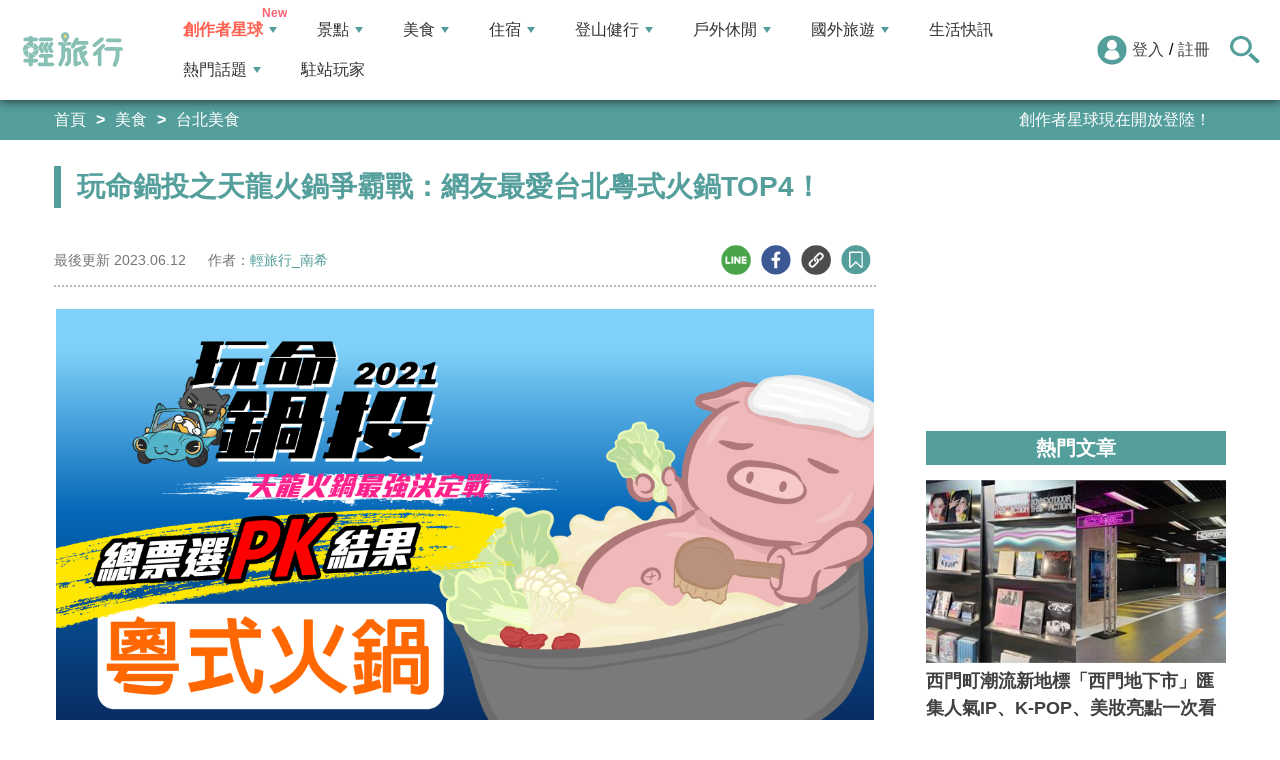

--- FILE ---
content_type: text/html; charset=UTF-8
request_url: https://t.ssp.hinet.net/
body_size: 63
content:
5be2e993-f5a9-4177-889d-2b181b121a81!

--- FILE ---
content_type: text/html; charset=utf-8
request_url: https://www.google.com/recaptcha/api2/aframe
body_size: 266
content:
<!DOCTYPE HTML><html><head><meta http-equiv="content-type" content="text/html; charset=UTF-8"></head><body><script nonce="hMjv999Ot9EwHwgwCpXWdg">/** Anti-fraud and anti-abuse applications only. See google.com/recaptcha */ try{var clients={'sodar':'https://pagead2.googlesyndication.com/pagead/sodar?'};window.addEventListener("message",function(a){try{if(a.source===window.parent){var b=JSON.parse(a.data);var c=clients[b['id']];if(c){var d=document.createElement('img');d.src=c+b['params']+'&rc='+(localStorage.getItem("rc::a")?sessionStorage.getItem("rc::b"):"");window.document.body.appendChild(d);sessionStorage.setItem("rc::e",parseInt(sessionStorage.getItem("rc::e")||0)+1);localStorage.setItem("rc::h",'1769328904512');}}}catch(b){}});window.parent.postMessage("_grecaptcha_ready", "*");}catch(b){}</script></body></html>

--- FILE ---
content_type: text/css; charset=utf-8
request_url: https://travel.yam.com/style/article-ex?v=LpVmdD2hXT9vr0UalnFi141TzTuuFYcW4EMrsdhe5Jw1
body_size: 3152
content:
/* Minification failed. Returning unminified contents.
(469,53): run-time error CSS1046: Expect comma, found '228'
(469,61): run-time error CSS1046: Expect comma, found '/'
 */
table, tr, td, th {
    border: 1px solid #cfcfcf;
    padding:12px;
}
table {
    table-layout: fixed;
    display: inline-block;
    padding: 0;
    border: 0;
}
td {
    word-break: break-all;
}
table tr td:last-child {
    width: auto !important;
}
.article_box .table-overflow {
    overflow-x: auto;
}
.article_box .table-overflow table {
    max-width: unset !important;
}
.article_box table p {
    margin:unset;
}
.cite_the_source a {
    white-space: pre-wrap;
    white-space: -moz-pre-wrap !important;
    white-space: -pre-wrap;
    white-space: -o-pre-wrap;
    word-wrap: break-word;
}

.article_content ul, .article_content ol {
    display: block;
    list-style-type: disc;
    margin-block-start: 1em;
    margin-block-end: 1em;
    margin-inline-start: 0px;
    margin-inline-end: 0px;
    padding-inline-start: 40px;
}

.article_content ol {
    list-style-type: decimal;
}

.article_content pre {
    white-space: pre-wrap;
    white-space: -moz-pre-wrap !important;
    white-space: -pre-wrap;
    white-space: -o-pre-wrap;
    word-wrap: break-word;
}

.article_content img {
    display: inline;
    max-width: 100% !important;
    height: auto !important;
    margin: 0;
}

.article_content h2 {
    display: block;
    font-size: 1.5em;
    margin-block-start: 0.83em;
    margin-block-end: 0.83em;
    margin-inline-start: 0px;
    margin-inline-end: 0px;
    font-weight: bold;
    color: #549e9b;
}

.article_content h3 {
    display: block;
    font-size: 1.17em;
    margin-block-start: 1em;
    margin-block-end: 1em;
    margin-inline-start: 0px;
    margin-inline-end: 0px;
    font-weight: bold;
    color: #549e9b;
}

.article_content blockquote {
    color: #767676;
    font-weight: bold;
    font-style: italic;
    margin: 1em 3em;
    padding-left: 1em;
    border-left: 5px solid #549e9b;
}

    .article_content blockquote:before {
        content: '"';
    }

    .article_content blockquote:after {
        content: '"';
    }

.article_box p {
    margin: 20px 0;
}

.article_box * {
    max-width: 100% !important;
}
.article_content a {
    color: #549e9b;
    text-decoration: underline;
}
.article_content .toc {
    margin: 5px 0 10px;
    border-radius: 10px;
    padding: 15px;
    background: #f3f2f2;
    position: relative;
}

    .article_content .toc h2 {
        color: #676767;
        margin: 0;
    }
    .article_content .toc .head .arror {
        display: flex;
        transform: rotate(180deg);
        align-items: center;
        font-weight: bold;
        transition: all .35s;
        transition-delay: .1s;
        color: #676767;
        border-radius: 50%;
        padding: 5px;
        box-shadow: 0px 0px 7px #676767;
        max-height:38px;
    }
    .article_content .toc .head {
        display: flex;
        justify-content: space-between;
        cursor: pointer;
    }
    .article_content .toc.close .arror {
        transform: rotate(0deg);
    }
    .article_content .toc.close nav {
        display:none;
    }

    .article_content .toc ul {
        list-style: square;
    }

    .article_content .toc li {
        color: #676767;
        margin: 6px 0;
    }

    .article_content .toc a {
        color: #146b67;
        font-weight: 900;
        text-decoration: none;
    }
.article_content .recommend {
    margin: 5px 0 10px;
    border-radius: 10px;
    padding: 15px;
    background: #f3f2f2;
    position: relative;
}
    .article_content .recommend h2 {
        color: #676767;
        text-align:center;
    }
    .article_content .recommend ul {
        list-style: square;
        display: flex;
        flex-wrap: wrap;
    }
    .article_content .recommend li {
        color: #676767;
        width:31%;
        margin: 5px 1%;
    }
    .article_content .recommend a {
        color: #146b67;
        font-weight: 900;
    }

.slidetext {
    position: relative;
    font-weight: bold;
    color: #549E9B;
    font-size: 1.4rem;
    margin-bottom: 10px;
}

.swiper {
    width: 100%;
    height: 230px;
    margin-bottom: 40px;
    overflow:hidden;
    position:relative;
}

.swiper-slide {
    width: 360px;
    text-align: center;
    background: #fff;
    display: -webkit-box;
    display: -ms-flexbox;
    display: -webkit-flex;
    display: flex;
    -webkit-box-pack: center;
    -ms-flex-pack: center;
    -webkit-justify-content: center;
    justify-content: center;
    -webkit-box-align: center;
    -ms-flex-align: center;
    -webkit-align-items: center;
    align-items: center;
}

    .swiper-slide img {
        width: 100%;
        height: 100%;
        object-fit: cover;
        object-position: center;
    }
.swiper-button-prev {
    background-image: url("data:image/svg+xml;charset=utf-8,%3Csvg%20xmlns%3D'http%3A%2F%2Fwww.w3.org%2F2000%2Fsvg'%20viewBox%3D'0%200%2027%2044'%3E%3Cpath%20d%3D'M0%2C22L22%2C0l2.1%2C2.1L4.2%2C22l19.9%2C19.9L22%2C44L0%2C22L0%2C22L0%2C22z'%20fill%3D'%23a7a7a7e6'%2F%3E%3C%2Fsvg%3E");
    opacity: 0.8;
}

.swiper-button-next {
    background-image: url("data:image/svg+xml;charset=utf-8,%3Csvg%20xmlns%3D'http%3A%2F%2Fwww.w3.org%2F2000%2Fsvg'%20viewBox%3D'0%200%2027%2044'%3E%3Cpath%20d%3D'M27%2C22L27%2C22L5%2C44l-2.1-2.1L22.8%2C22L2.9%2C2.1L5%2C0L27%2C22L27%2C22z'%20fill%3D'%23a7a7a7e6'%2F%3E%3C%2Fsvg%3E");
    opacity: 0.8;
}
.swipertitle {
    width: 100%;
    height: 100%;
    position: absolute;
    background-color: rgba(58, 55, 55, 0.5);
    color: white;
}

    .swipertitle a {
        color: white;
        text-shadow: 0 0 0.2em #000, 0 0 0.2em #000, 0 0 0.2em #000;
        word-break: break-all;
    }

.ellipsis {
    position: absolute;
    margin: 20px;
    top: 25px;
    /* 限定字數 */
    display: -webkit-box;
    overflow: hidden;
    text-overflow: ellipsis;
    -webkit-line-clamp: 2;
    /*行數*/
    -webkit-box-orient: vertical;
    white-space: normal;
    font-weight: 900;
    font-size:1.3rem;
}

.ellipsis-intro {
    position: absolute;
    margin-left: 30px;
    margin-right: 30px;
    top: 120px;
    /* 限定字數 */
    display: -webkit-box;
    overflow: hidden;
    text-overflow: ellipsis;
    -webkit-line-clamp: 2;
    /*行數*/
    -webkit-box-orient: vertical;
    white-space: normal;
    font-weight: none;
}

.swipertitle:hover {
    background: transparent;
}

/* 讓swiper滾動 */
/* .swiper-wrapper {
      -webkit-transition-timing-function: linear;
      -moz-transition-timing-function: linear;
      -ms-transition-timing-function: linear;
      -o-transition-timing-function: linear;
      transition-timing-function: linear;
    } */

.articletopic {
    position: absolute;
    font-size: 14px;
    top: 10px;
    left: 20px;
    /* border: 2px solid white; */
    background-color: #97b3aa;
    padding: 5px;
    display: none;
}

    .articletopic:hover {
        background-color: #677e77;
    }

.articlelabel {
    width: 90%;
    height: 40%;
    position: absolute;
    top: 85%;
    display: flex;
    justify-content: center;
    align-items: start;
    margin: auto;
    left: 20px;
    /* background: #D7767F; */
    flex-wrap: wrap;
    /* background: palegoldenrod; */
}

    .articlelabel span {
        padding: 5px;
        font-size: 12px;
        background-color: #97b3aa;
        border-radius: 25px;
        margin-right: 10px;
        display: none;
    }

.swiper-slide:hover .articlelabel span {
    display: block;
    animation: fadeIn;
    /* referring directly to the animation's @keyframe declaration */
    animation-duration: 1s;
    /* don't forget to set a duration! */
}

.swiper-slide:hover .articletopic {
    display: block;
    animation: fadeIn;
    /* referring directly to the animation's @keyframe declaration */
    animation-duration: 1s;
    /* don't forget to set a duration! */
}

.labelname:hover {
    background-color: #677e77;
}

.slidetext a:nth-child(1) {
    color: #549E9B;
}

.slidetext a:nth-child(2) {
    position: absolute;
    color: rgb(161, 153, 153);
    font-size: 16px;
    right: 0;
    bottom: 0;
}

.slidetext a:hover {
    font-weight: bolder;
    color: #677e77;
}
.swiper-slide img {
    height: 100% !important;
}
.article_ellipsis {
    position: absolute;
    padding: 10px;
    top: 50%;
    transform: translateY(-50%);
    display: -webkit-box;
    overflow: hidden;
    text-overflow: ellipsis;
    -webkit-line-clamp: 2;
    -webkit-box-orient: vertical;
    white-space: normal;
    font-weight: 900;
    font-size: 1.3rem;
    text-align:center;
    width:100%;
}
.videoResize {
    position: relative;
    padding-top: 30px;
    height: 0;
    overflow: hidden;
    padding-bottom: 56.25%;
    top: 0;
    left: 0;
}
    .videoResize iframe {
        position: absolute;
        top: 0;
        left: 0;
        width: 100%;
        height: 100%
    }
.article_page {
    text-align: center;
}

    .article_page a, .article_page span {
        padding: 5px 14px;
        color: #86BAB1;
        margin: 5px;
        font-size: 1.3em;
        border: 1px solid #86BAB1;
        font-weight: bold;
    }

        .article_page a.pre_page, .article_page a.next_page {
            border: none;
        }

    .article_page .on {
        background-color: #549e9b;
        padding: 10px 14px;
        color: #fff;
    }

    .article_page a:hover {
        background-color: #549e9b;
        padding: 10px 14px;
        color: #fff;
    }

.articleStoreInfo .u-comment {
    position: relative;
    max-height: 60px;
    overflow: hidden;
    transition: .5s;
}

    .articleStoreInfo .u-comment.show {
        position: relative;
        max-height: 2000px;
        overflow: hidden;
        padding-bottom: 25px;
        transition: .5s;
    }

    .articleStoreInfo .u-comment .hidden-box {
        display: block;
        width: 100%;
        padding-top: 55px;
        height: 80px;
        background-image: -webkit-gradient(linear,left top, left bottom,from(rgba(255,255,255,0)),to(#fff));
        background-image: linear-gradient(-180deg,rgba(255,255,255,0) 0%,#fff 100%);
        position: absolute;
        left: 0;
        right: 0;
        bottom: 0;
        z-index: 2;
        text-align: center;
        cursor: pointer;
    }

    .articleStoreInfo .u-comment img {
        background: linear-gradient(-180deg,rgb(228 228 228 / 43%) 0%,#d4d4d4 100%);
        border-top-left-radius: 12px;
        border-top-right-radius: 12px;
    }

    .articleStoreInfo .u-comment.show img {
        transform: rotate(180deg);
    }

.pre_message {
    position: sticky;
    z-index: 3;
    top: 110px;
    background: #ffffffc4;
    border: #ff0000 2px solid;
    color: #ff0000;
    padding: 2%;
    font-size: 2rem;
    text-align: center;
    font-weight: bold;
}
@media screen and (max-width: 767px) {
    .articlelabel span {
        display: block;
    }

    .articletopic {
        display: block;
    }
}

@media screen and (max-width: 650px) {
    .articlelabel span {
        font-size: 15px;
    }
    .article_content .recommend li {
        width: 48%;
    }
}

@media screen and (max-width: 375px) {
    .articlelabel span {
        font-size: 10px;
    }
    .article_content .recommend li {
        width: 98%;
    }
}
a.line-clamp1 {
    overflow: hidden;
    -o-text-overflow: ellipsis;
    text-overflow: ellipsis;
    display: -webkit-box;
    -webkit-line-clamp: 1;
    -webkit-box-orient: vertical;
    white-space: normal;
}
a.line-clamp2 {
    overflow: hidden;
    -o-text-overflow: ellipsis;
    text-overflow: ellipsis;
    display: -webkit-box;
    -webkit-line-clamp: 2;
    -webkit-box-orient: vertical;
    white-space: normal;
}


--- FILE ---
content_type: application/javascript;charset=UTF-8
request_url: https://tw.popin.cc/popin_discovery/recommend?mode=new&url=https%3A%2F%2Ftravel.yam.com%2Farticle%2F125905&&device=pc&media=travel.yam.com&extra=mac&agency=bfm&topn=50&ad=10&r_category=all&country=tw&redirect=true&uid=4b524692ed7d765ece91769328900885&info=eyJ1c2VyX3RkX29zIjoiTWFjIiwidXNlcl90ZF9vc192ZXJzaW9uIjoiMTAuMTUuNyIsInVzZXJfdGRfYnJvd3NlciI6IkNocm9tZSIsInVzZXJfdGRfYnJvd3Nlcl92ZXJzaW9uIjoiMTMxLjAuMCIsInVzZXJfdGRfc2NyZWVuIjoiMTI4MHg3MjAiLCJ1c2VyX3RkX3ZpZXdwb3J0IjoiMTI4MHg3MjAiLCJ1c2VyX3RkX3VzZXJfYWdlbnQiOiJNb3ppbGxhLzUuMCAoTWFjaW50b3NoOyBJbnRlbCBNYWMgT1MgWCAxMF8xNV83KSBBcHBsZVdlYktpdC81MzcuMzYgKEtIVE1MLCBsaWtlIEdlY2tvKSBDaHJvbWUvMTMxLjAuMC4wIFNhZmFyaS81MzcuMzY7IENsYXVkZUJvdC8xLjA7ICtjbGF1ZGVib3RAYW50aHJvcGljLmNvbSkiLCJ1c2VyX3RkX3JlZmVycmVyIjoiIiwidXNlcl90ZF9wYXRoIjoiL2FydGljbGUvMTI1OTA1IiwidXNlcl90ZF9jaGFyc2V0IjoidXRmLTgiLCJ1c2VyX3RkX2xhbmd1YWdlIjoiZW4tdXNAcG9zaXgiLCJ1c2VyX3RkX2NvbG9yIjoiMjQtYml0IiwidXNlcl90ZF90aXRsZSI6IiVFNyU4RSVBOSVFNSU5MSVCRCVFOSU4RCU4QiVFNiU4QSU5NSVFNCVCOSU4QiVFNSVBNCVBOSVFOSVCRSU4RCVFNyU4MSVBQiVFOSU4RCU4QiVFNyU4OCVBRCVFOSU5QyVCOCVFNiU4OCVCMCVFRiVCQyU5QSVFNyVCNiVCMiVFNSU4RiU4QiVFNiU5QyU4MCVFNiU4NCU5QiVFNSU4RiVCMCVFNSU4QyU5NyVFNyVCMiVCNSVFNSVCQyU4RiVFNyU4MSVBQiVFOSU4RCU4QlRPUDQlRUYlQkMlODEtJUU4JUJDJTk1JUU2JTk3JTg1JUU4JUExJThDIiwidXNlcl90ZF91cmwiOiJodHRwczovL3RyYXZlbC55YW0uY29tL2FydGljbGUvMTI1OTA1IiwidXNlcl90ZF9wbGF0Zm9ybSI6IkxpbnV4IHg4Nl82NCIsInVzZXJfdGRfaG9zdCI6InRyYXZlbC55YW0uY29tIiwidXNlcl9kZXZpY2UiOiJwYyIsInVzZXJfdGltZSI6MTc2OTMyODkwMDg4NiwiZnJ1aXRfYm94X3Bvc2l0aW9uIjoiIiwiZnJ1aXRfc3R5bGUiOiIifQ==&alg=ltr&uis=%7B%22ss_fl_pp%22%3Anull%2C%22ss_yh_tag%22%3Anull%2C%22ss_pub_pp%22%3Anull%2C%22ss_im_pp%22%3Anull%2C%22ss_im_id%22%3Anull%2C%22ss_gn_pp%22%3Anull%7D&callback=_p6_a0eb66101c1c
body_size: 20674
content:
_p6_a0eb66101c1c({"author_name":null,"image":"555cda3c572e634077ccf274518be084.jpg","common_category":["gourmet","trip"],"image_url":"https://travelimg.yam.com/cdn-cgi/image/w=1200,h=630,fit=cover/DATA/ARTICLE/2021111113474342.png","title":"玩命鍋投之天龍火鍋爭霸戰：網友最愛台北粵式火鍋TOP4！","category":"台北美食","keyword":[],"url":"https://travel.yam.com/article/125905","pubdate":"202111100000000000","related":[],"hot":[{"url":"https://traffic.popin.cc/redirect/discovery?url=https%3A%2F%2Ftravel.yam.com%2Farticle%2F134078","title":"台北｜陽明山竹子湖8間必吃美食：必比登推薦的土雞、隱藏小徑旁的咖啡屋","image":"a83efd6bf4fe1367c5b0eed2e058b262.jpg","pubdate":"202403130000000000","category":"台北美食","safe_text":true,"common_category":["gourmet","trip"],"image_url":"https://travelimg.yam.com/cdn-cgi/image/w=1200,h=630,fit=cover/DATA/ARTICLE/2024031317285287.jpg","task":"https_travel_yam_task","score":34,"origin_url":"https://travel.yam.com/article/134078"},{"url":"https://traffic.popin.cc/redirect/discovery?url=https%3A%2F%2Ftravel.yam.com%2Farticle%2F137507","title":"延三夜市美食9選｜鄰近捷運大橋頭站，超多美食每樣都是經典","image":"6b99af51d4a4a6d372b864a0266f09e3.jpg","pubdate":"202505290000000000","category":"台北美食","safe_text":true,"common_category":["gourmet","trip"],"image_url":"https://travelimg.yam.com/DATA/ARTICLE/2025052911342682.png","task":"https_travel_yam_task","score":11,"origin_url":"https://travel.yam.com/article/137507"},{"url":"https://traffic.popin.cc/redirect/discovery?url=https%3A%2F%2Ftravel.yam.com%2Farticle%2F139114","title":"全台甜點吃到飽推薦｜抹茶控、甜點控必收！人氣甜點吃到飽餐廳一次看","image":"954c76fcba6d9562c35516bc099b5a0a.jpg","pubdate":"202512170000000000","category":"台北美食","safe_text":false,"common_category":["gourmet","business"],"image_url":"https://ytimg.yam.com/img/ARTICLE/1200x630/2025121718305993.png","task":"https_travel_yam_task","score":8,"origin_url":"https://travel.yam.com/article/139114"},{"url":"https://traffic.popin.cc/redirect/discovery?url=https%3A%2F%2Ftravel.yam.com%2Farticle%2F139397","title":"北投在地人推薦 | 北投牛排 堅持使用原塊牛排 肉質鮮嫩美味 加醬、沾玫瑰鹽都好吃","image":"70040c692a94e120f7a2ff711b00d97c.jpg","pubdate":"202601230000000000","category":"台北美食","safe_text":true,"common_category":["gourmet","lifestyle"],"image_url":"https://imagedelivery.net/UYQOTZcPn8gGeaNtnHVGeg/fd785728-900b-4291-ca4c-8a02ac8d6400/w=1200,h=630,fit=cover","task":"https_travel_yam_task","score":8,"origin_url":"https://travel.yam.com/article/139397"},{"url":"https://traffic.popin.cc/redirect/discovery?url=https%3A%2F%2Ftravel.yam.com%2Farticle%2F138602","title":"台北、新北平價吃到飽推薦：500元內吃遍火鍋、牛排、燒肉！","image":"4b39c3b73f634a304bf9abebed405d44.jpg","pubdate":"202510090000000000","category":"台北美食","safe_text":true,"common_category":["gourmet","business"],"image_url":"https://ytimg.yam.com/img/ARTICLE/1200x630/2025100915434344.png","task":"https_travel_yam_task","score":8,"origin_url":"https://travel.yam.com/article/138602"},{"url":"https://traffic.popin.cc/redirect/discovery?url=https%3A%2F%2Ftravel.yam.com%2Farticle%2F53277","title":"走在那人文與溫度的街道裡：民生社區「富錦街」","image":"ad3513683eaede74fdd674eb135f77fc.jpg","pubdate":"201312110000000000","category":"台北美食","safe_text":true,"common_category":["business","trip"],"image_url":"https://travelimg.yam.com/cdn-cgi/image/w=1200,h=630,fit=cover/DATA/ARTICLE/2013121114185767.jpg","task":"https_travel_yam_task","score":7,"origin_url":"https://travel.yam.com/article/53277"},{"url":"https://traffic.popin.cc/redirect/discovery?url=https%3A%2F%2Ftravel.yam.com%2Farticle%2F132998","title":"台北｜水源市場：9間必吃美食小吃，限量肉包、手工烤布蕾、超澎拜小火鍋，學生、上班族都愛的平價美食！","image":"423b519de7217476ce3fe81bb1a58aa1.jpg","pubdate":"202312010000000000","category":"台北美食","safe_text":false,"common_category":["gourmet","business"],"image_url":"https://travelimg.yam.com/cdn-cgi/image/w=1200,h=630,fit=cover/DATA/ARTICLE/2023120117574361.jpg","task":"https_travel_yam_task","score":7,"origin_url":"https://travel.yam.com/article/132998"},{"url":"https://traffic.popin.cc/redirect/discovery?url=https%3A%2F%2Ftravel.yam.com%2Farticle%2F138651","title":"圓山花博酒吧推薦｜MAJI集食行樂被封台版蘭桂坊！現場太High","image":"9da3af7c151ff5a5c48871dabae697f2.jpg","pubdate":"202510170000000000","category":"台北美食","safe_text":true,"common_category":["gourmet","business"],"image_url":"https://ytimg.yam.com/img/ARTICLE/1200x630/2025101716533843.png","task":"https_travel_yam_task","score":6,"origin_url":"https://travel.yam.com/article/138651"},{"url":"https://traffic.popin.cc/redirect/discovery?url=https%3A%2F%2Ftravel.yam.com%2Farticle%2F134049","title":"台北美食｜目覺北城：貓空景觀餐廳，遠眺101山景第一排，搭乘纜車上山喝茶看夜景，太愜意！","image":"262f4352715c31382b14cf9572a010f3.jpg","pubdate":"202403260000000000","category":"台北美食","safe_text":true,"common_category":["gourmet","trip"],"image_url":"https://travelimg.yam.com/cdn-cgi/image/w=1200,h=630,fit=cover/DATA/ARTICLE/2024030912343869.jpg","task":"https_travel_yam_task","score":5,"origin_url":"https://travel.yam.com/article/134049"},{"url":"https://traffic.popin.cc/redirect/discovery?url=https%3A%2F%2Ftravel.yam.com%2Farticle%2F125068","title":"台北│超高CP值泰式料理/米塔集團全新泰式料理-泰舍-第一店","image":"8d910cac42bc3d589806463105873765.jpg","pubdate":"202109060000000000","category":"台北美食","safe_text":true,"common_category":["gourmet","business"],"image_url":"https://travelimg.yam.com/cdn-cgi/image/w=1200,h=630,fit=cover/DATA/ARTICLE/2021090610592995.jpg","task":"https_travel_yam_task","score":5,"origin_url":"https://travel.yam.com/article/125068"},{"url":"https://traffic.popin.cc/redirect/discovery?url=https%3A%2F%2Ftravel.yam.com%2Farticle%2F129760","title":"台北｜經國七海文化園區：大直後花園超美！純白度假風咖啡廳「徜徉」七海潭，經國麵、冷泡茶必喝最經典","image":"d7c5c31da66ec8aeb19638553d7c0014.jpg","pubdate":"202301160000000000","category":"台北美食","safe_text":true,"common_category":["trip","business"],"image_url":"https://travelimg.yam.com/cdn-cgi/image/w=1200,h=630,fit=cover/DATA/ARTICLE/2023011613531797.jpg","task":"https_travel_yam_task","score":4,"origin_url":"https://travel.yam.com/article/129760"},{"url":"https://traffic.popin.cc/redirect/discovery?url=https%3A%2F%2Ftravel.yam.com%2Farticle%2F128524","title":"台北信義｜CURISTA COFFEE奎士咖啡：網美系咖啡館！台灣精品咖啡品牌，推薦手沖咖啡、巴斯克蛋糕","image":"f60f4ed49fe4c2466fe32fdafc2ecea6.jpg","pubdate":"202207220000000000","category":"台北美食","safe_text":true,"common_category":["fashion","lifestyle"],"image_url":"https://travelimg.yam.com/cdn-cgi/image/w=1200,h=630,fit=cover/DATA/ARTICLE/2022072216234646.jpg","task":"https_travel_yam_task","score":4,"origin_url":"https://travel.yam.com/article/128524"},{"url":"https://traffic.popin.cc/redirect/discovery?url=https%3A%2F%2Ftravel.yam.com%2Farticle%2F115472","title":"台北｜北醫周邊美食，Cloud 9 Cafe，不限時還有免費插座和WiFi","image":"a600bdda371dcc44c0360ddd39560de4.jpg","pubdate":"201910250000000000","category":"台北美食","safe_text":true,"common_category":["gourmet","business"],"image_url":"https://travelimg.yam.com/cdn-cgi/image/w=1200,h=630,fit=cover/DATA/ARTICLE/2019102516434059.jpg","task":"https_travel_yam_task","score":4,"origin_url":"https://travel.yam.com/article/115472"},{"url":"https://traffic.popin.cc/redirect/discovery?url=https%3A%2F%2Ftravel.yam.com%2Farticle%2F138395","title":"台北萬華艋舺大道美食推薦｜鄰近萬華車站，必吃蒸蛋飯、阿萬油飯","image":"8ab162e85d91b67ba5044786d9c1c3c4.jpg","pubdate":"202509120000000000","category":"台北美食","safe_text":true,"common_category":["gourmet","trip"],"image_url":"https://travelimg.yam.com/cdn-cgi/image/w=1200,h=630,fit=cover,format=auto/DATA/ARTICLE/2025091018104056.png","task":"https_travel_yam_task","score":4,"origin_url":"https://travel.yam.com/article/138395"},{"url":"https://traffic.popin.cc/redirect/discovery?url=https%3A%2F%2Ftravel.yam.com%2Farticle%2F129861","title":"台北內湖｜芋艿川豆花店：IG爆紅的大樹下豆花，日式文青風超好拍！大推手工有機綿密豆花","image":"b5d02fecdb7fb5e1772ea5254a110ee1.jpg","pubdate":"202302060000000000","category":"台北美食","safe_text":true,"common_category":["gourmet","lifestyle"],"image_url":"https://travelimg.yam.com/cdn-cgi/image/w=1200,h=630,fit=cover/DATA/ARTICLE/2023020616430673.jpg","task":"https_travel_yam_task","score":4,"origin_url":"https://travel.yam.com/article/129861"},{"url":"https://traffic.popin.cc/redirect/discovery?url=https%3A%2F%2Ftravel.yam.com%2Farticle%2F127231","title":"雅痞書店，捷運忠孝復興站台北約會餐廳，提供包場與藝文音樂會表演活動","image":"7c23d733fc5889037b7187b63177e103.jpg","pubdate":"202203070000000000","category":"台北美食","safe_text":true,"common_category":["business","fashion"],"image_url":"https://travelimg.yam.com/cdn-cgi/image/w=1200,h=630,fit=cover/DATA/ARTICLE/2022030710425620.jpg","task":"https_travel_yam_task","score":3,"origin_url":"https://travel.yam.com/article/127231"},{"url":"https://traffic.popin.cc/redirect/discovery?url=https%3A%2F%2Ftravel.yam.com%2Farticle%2F104527","title":"【台北】無聊咖啡AMBI-CAFÉ｜IG打卡名店，盪鞦韆、噴水池、玻璃屋、乾燥花、主題咖啡下午茶","image":"67046433bf455c9bc207a53713d1a37c.jpg","pubdate":"201803060000000000","category":"台北美食","safe_text":true,"common_category":["gourmet","fashion"],"image_url":"https://travelimg.yam.com/cdn-cgi/image/w=1200,h=630,fit=cover/DATA/ARTICLE/2018030613412063.jpg","task":"https_travel_yam_task","score":3,"origin_url":"https://travel.yam.com/article/104527"},{"url":"https://traffic.popin.cc/redirect/discovery?url=https%3A%2F%2Ftravel.yam.com%2Farticle%2F123212","title":"台北士林｜LILI KOKO咖啡：隱藏社子島的秘境玻璃屋，放鬆耍廢系咖啡館！","image":"5b9c0a967a174744558268aeac6e6b8c.jpg","pubdate":"202103310000000000","category":"台北美食","safe_text":true,"common_category":["lifestyle","gourmet"],"image_url":"https://travelimg.yam.com/cdn-cgi/image/w=1200,h=630,fit=cover/DATA/ARTICLE/2021040110303656.jpg","task":"https_travel_yam_task","score":3,"origin_url":"https://travel.yam.com/article/123212"},{"url":"https://traffic.popin.cc/redirect/discovery?url=https%3A%2F%2Ftravel.yam.com%2Farticle%2F133498","title":"台北｜捷運忠孝新生9間人氣美食：華山逛展不怕餓肚子，從傳統早餐吃到宵夜！","image":"8f7e443254f92dfde38d31165b773952.jpg","pubdate":"202401160000000000","category":"台北美食","safe_text":true,"common_category":["gourmet","business"],"image_url":"https://travelimg.yam.com/cdn-cgi/image/w=1200,h=630,fit=cover/DATA/ARTICLE/2024011616295476.jpg","task":"https_travel_yam_task","score":3,"origin_url":"https://travel.yam.com/article/133498"},{"url":"https://traffic.popin.cc/redirect/discovery?url=https%3A%2F%2Ftravel.yam.com%2Farticle%2F100501","title":"陽明山上的白房子，浪漫純白美式花園最適合喝下午茶！","image":"b32062357dfd93147a7257bbd4a6685c.jpg","pubdate":"201702240000000000","category":"台北美食","safe_text":true,"common_category":["lifestyle","business"],"image_url":"https://travelimg.yam.com/cdn-cgi/image/w=1200,h=630,fit=cover/DATA/ARTICLE/2017022413404997.jpg","task":"https_travel_yam_task","score":3,"origin_url":"https://travel.yam.com/article/100501"},{"url":"https://traffic.popin.cc/redirect/discovery?url=https%3A%2F%2Ftravel.yam.com%2Farticle%2F138570","title":"台北LGBTQ+友善酒吧地圖｜台北同志酒吧有哪些？想體驗精彩夜生活看這篇","image":"8ee9338617c2f3691ef44d83a6a027ad.jpg","pubdate":"202510030000000000","category":"台北美食","safe_text":true,"common_category":["lifestyle","entertainment"],"image_url":"https://ytimg.yam.com/img/ARTICLE/1200x630/2025100314434599.png","task":"https_travel_yam_task","score":3,"origin_url":"https://travel.yam.com/article/138570"},{"url":"https://traffic.popin.cc/redirect/discovery?url=https%3A%2F%2Ftravel.yam.com%2Farticle%2F139308","title":"海鮮控必吃吃到飽餐廳！台北國泰萬怡酒店MJ Kitchen熱門松葉蟹無限享用","image":"1ce8c743f96395a2cce2f8d5f01029bb.jpg","pubdate":"202601230000000000","category":"台北美食","safe_text":true,"common_category":["gourmet","lifestyle"],"image_url":"https://ytimg.yam.com/img/ARTICLE/1200x630/2026011323073329.jpg","task":"https_travel_yam_task","score":3,"origin_url":"https://travel.yam.com/article/139308"},{"url":"https://traffic.popin.cc/redirect/discovery?url=https%3A%2F%2Ftravel.yam.com%2Farticle%2F129605","title":"台北｜三統漢菓子：春節超人氣禮盒推薦！必買招牌爆漿流心酥 ","image":"67f57a9514a08b8dfdf24f6b6b473ffd.jpg","pubdate":"202212260000000000","category":"台北美食","safe_text":true,"common_category":["gourmet","lifestyle"],"image_url":"https://travelimg.yam.com/cdn-cgi/image/w=1200,h=630,fit=cover/DATA/ARTICLE/2022122616272329.png","task":"https_travel_yam_task","score":3,"origin_url":"https://travel.yam.com/article/129605"},{"url":"https://traffic.popin.cc/redirect/discovery?url=https%3A%2F%2Ftravel.yam.com%2Farticle%2F123899","title":"台北│根本在旅行，不用出國輕鬆喝到日本職人咖啡","image":"62d91bce8139001e2748b64d1fc07938.jpg","pubdate":"202105240000000000","category":"台北美食","safe_text":true,"common_category":["business","trip"],"image_url":"https://travelimg.yam.com/cdn-cgi/image/w=1200,h=630,fit=cover/DATA/ARTICLE/2021052409302096.jpg","task":"https_travel_yam_task","score":3,"origin_url":"https://travel.yam.com/article/123899"},{"url":"https://traffic.popin.cc/redirect/discovery?url=https%3A%2F%2Ftravel.yam.com%2Farticle%2F127691","title":"台北｜雙月食品社：連4年米其林必比登推薦的台灣在地美食！老饕必點鮮甜燉雞湯，雙月油飯和愛恨椒芝麵也大推","image":"bc79f2ecf3045e78411b5e61ef750665.jpg","pubdate":"202204250000000000","category":"台北美食","safe_text":true,"common_category":["gourmet","business"],"image_url":"https://travelimg.yam.com/cdn-cgi/image/w=1200,h=630,fit=cover/DATA/ARTICLE/2022042510521381.jpg","task":"https_travel_yam_task","score":3,"origin_url":"https://travel.yam.com/article/127691"},{"url":"https://traffic.popin.cc/redirect/discovery?url=https%3A%2F%2Ftravel.yam.com%2Farticle%2F119570","title":"台北士林｜星巴克草山門市：陽明山美軍宿舍群，草山小鎮唯美白木屋咖啡館","image":"79376d290751fa1c9f50588b99b5ee78.jpg","pubdate":"202007030000000000","category":"台北美食","safe_text":true,"common_category":["lifestyle","business"],"image_url":"https://travelimg.yam.com/cdn-cgi/image/w=1200,h=630,fit=cover/DATA/ARTICLE/2020070315461815.jpg","task":"https_travel_yam_task","score":2,"origin_url":"https://travel.yam.com/article/119570"},{"url":"https://traffic.popin.cc/redirect/discovery?url=https%3A%2F%2Ftravel.yam.com%2Farticle%2F139224","title":"玖仰X黑白大廚港式點心女王鄭智善主廚，暗黑系聯名美味正式登場！","image":"5af73d4c520721f1f4e6e404816dc597.jpg","pubdate":"202601030000000000","category":"台北美食","safe_text":true,"common_category":["business","lifestyle"],"image_url":"https://ytimg.yam.com/img/ARTICLE/1200x630/2025123100322942.jpg","task":"https_travel_yam_task","score":2,"origin_url":"https://travel.yam.com/article/139224"},{"url":"https://traffic.popin.cc/redirect/discovery?url=https%3A%2F%2Ftravel.yam.com%2Farticle%2F137965","title":"台北Fine Dining 餐廳推薦：Tairroir態芮、盈科EIKA，體驗當代美食饗宴","image":"52f83d53e8a91e4862316d2a58f9417f.jpg","pubdate":"202507280000000000","category":"台北美食","safe_text":false,"common_category":["gourmet","business"],"image_url":"https://travelimg.yam.com/cdn-cgi/image/w=1200,h=630,fit=cover,format=auto/DATA/ARTICLE/2025072815491914.jpg","task":"https_travel_yam_task","score":2,"origin_url":"https://travel.yam.com/article/137965"},{"url":"https://traffic.popin.cc/redirect/discovery?url=https%3A%2F%2Ftravel.yam.com%2Farticle%2F118470","title":"台北咖啡廳｜戶外咖啡廳特輯：台北10間室外空間咖啡廳，喝下午茶不用在室內人擠人","image":"9339a782512cf9d3d95b0a4d4cb6927b.jpg","pubdate":"202004220000000000","category":"台北美食","safe_text":true,"common_category":["gourmet","trip"],"image_url":"https://travelimg.yam.com/cdn-cgi/image/w=1200,h=630,fit=cover/DATA/ARTICLE/2021040715500474.jpg","task":"https_travel_yam_task","score":2,"origin_url":"https://travel.yam.com/article/118470"},{"url":"https://traffic.popin.cc/redirect/discovery?url=https%3A%2F%2Ftravel.yam.com%2Farticle%2F126131","title":"台北大同區│李亭香，大稻埕百年老店，台北伴手禮推薦，來場台派下午茶","image":"39043d1ed0b2dc7df29ac0db5c9002c8.jpg","pubdate":"202111300000000000","category":"台北美食","safe_text":true,"common_category":["lifestyle","gourmet"],"image_url":"https://travelimg.yam.com/cdn-cgi/image/w=1200,h=630,fit=cover/DATA/ARTICLE/2021113009114636.jpg","task":"https_travel_yam_task","score":2,"origin_url":"https://travel.yam.com/article/126131"},{"url":"https://traffic.popin.cc/redirect/discovery?url=https%3A%2F%2Ftravel.yam.com%2Farticle%2F133494","title":"台北｜FRESH FOOD鮮食早午餐：最有溫度的內湖早午餐店，新鮮美味，好吃到客人留明信片感謝","image":"d0daef4f556a836bfbfd140f53e8cc57.jpg","pubdate":"202401150000000000","category":"台北美食","safe_text":true,"common_category":["gourmet","business"],"image_url":"https://travelimg.yam.com/cdn-cgi/image/w=1200,h=630,fit=cover/DATA/ARTICLE/2024011509062675.jpg","task":"https_travel_yam_task","score":2,"origin_url":"https://travel.yam.com/article/133494"},{"url":"https://traffic.popin.cc/redirect/discovery?url=https%3A%2F%2Ftravel.yam.com%2Farticle%2F133804","title":"台北｜內湖13間特色咖啡廳推薦：最新開幕獨棟Koshi、露營風、日系、不限時咖啡廳通通有！","image":"fe8dbf4402ec961db306538665dd979c.jpg","pubdate":"202402170000000000","category":"台北美食","safe_text":true,"common_category":["gourmet","business"],"image_url":"https://travelimg.yam.com/cdn-cgi/image/w=1200,h=630,fit=cover/DATA/ARTICLE/2024021712172397.jpg","task":"https_travel_yam_task","score":2,"origin_url":"https://travel.yam.com/article/133804"},{"url":"https://traffic.popin.cc/redirect/discovery?url=https%3A%2F%2Ftravel.yam.com%2Farticle%2F132505","title":"台北｜華山市場必吃美食6選：不是只有阜杭豆漿，超高CP值海鮮丼、入口即化牛肉麵，全都藏在這裡面！","image":"f367dbcda8f68a1fe0b2feab928bca4b.jpg","pubdate":"202310200000000000","category":"台北美食","safe_text":true,"common_category":["gourmet","business"],"image_url":"https://travelimg.yam.com/cdn-cgi/image/w=1200,h=630,fit=cover/DATA/ARTICLE/2023102011580554.jpg","task":"https_travel_yam_task","score":2,"origin_url":"https://travel.yam.com/article/132505"},{"url":"https://traffic.popin.cc/redirect/discovery?url=https%3A%2F%2Ftravel.yam.com%2Farticle%2F132745","title":"台北｜公館商圈：10個必吃銅板美食，必比登割包、老字號豆花店，公開台大人的口袋名單！","image":"562a271cfabb7db69f2460653e62a321.jpg","pubdate":"202311100000000000","category":"台北美食","safe_text":true,"common_category":["gourmet","business"],"image_url":"https://travelimg.yam.com/cdn-cgi/image/w=1200,h=630,fit=cover/DATA/ARTICLE/2023111018121298.jpg","task":"https_travel_yam_task","score":2,"origin_url":"https://travel.yam.com/article/132745"},{"url":"https://traffic.popin.cc/redirect/discovery?url=https%3A%2F%2Ftravel.yam.com%2Farticle%2F114406","title":"台北松江南京站│時差Jetlag，白色簡約韓風混搭咖啡館，大理石起士貝果好吃好拍","image":"203039fdbbc1a97f75ca0c92b2c21b0c.jpg","pubdate":"201908190000000000","category":"台北美食","safe_text":false,"common_category":["gourmet","fashion"],"image_url":"https://travelimg.yam.com/cdn-cgi/image/w=1200,h=630,fit=cover/DATA/ARTICLE/2019081913412862.jpg","task":"https_travel_yam_task","score":2,"origin_url":"https://travel.yam.com/article/114406"},{"url":"https://traffic.popin.cc/redirect/discovery?url=https%3A%2F%2Ftravel.yam.com%2Farticle%2F133422","title":"台北｜5間小巨蛋周邊咖啡廳推薦：不限時、寵物友善、深夜咖啡廳都在這間！晚上再加碼駐唱表演～","image":"526d725179dae6084f0fdde28af2552d.jpg","pubdate":"202401120000000000","category":"台北美食","safe_text":true,"common_category":["gourmet","business"],"image_url":"https://travelimg.yam.com/cdn-cgi/image/w=1200,h=630,fit=cover/DATA/ARTICLE/2024011118591178.jpg","task":"https_travel_yam_task","score":2,"origin_url":"https://travel.yam.com/article/133422"},{"url":"https://traffic.popin.cc/redirect/discovery?url=https%3A%2F%2Ftravel.yam.com%2Farticle%2F123774","title":"台北｜民生社區咖啡廳特輯（上）：尋覓巷弄內日系風格、寵物友善、深夜營業、工業風咖啡廳","image":"34f5e4807e3ec14bb1ffb9ab4e224fe7.jpg","pubdate":"202105110000000000","category":"台北美食","safe_text":false,"common_category":["gourmet","lifestyle"],"image_url":"https://travelimg.yam.com/cdn-cgi/image/w=1200,h=630,fit=cover/DATA/ARTICLE/2021051116444738.png","task":"https_travel_yam_task","score":2,"origin_url":"https://travel.yam.com/article/123774"},{"url":"https://traffic.popin.cc/redirect/discovery?url=https%3A%2F%2Ftravel.yam.com%2Farticle%2F132358","title":"台北｜CBC SPACE景美咖啡圖書館：結合東區boven雜誌圖書館，打造北市最美書香咖啡廳，一待就能待上一整天！","image":"3fccebb7245063743da8ec8a9991745c.jpg","pubdate":"202310110000000000","category":"台北美食","safe_text":true,"common_category":["lifestyle","business"],"image_url":"https://travelimg.yam.com/cdn-cgi/image/w=1200,h=630,fit=cover/DATA/ARTICLE/2023100411335089.jpg","task":"https_travel_yam_task","score":2,"origin_url":"https://travel.yam.com/article/132358"},{"url":"https://traffic.popin.cc/redirect/discovery?url=https%3A%2F%2Ftravel.yam.com%2Farticle%2F133681","title":"台北｜看電車咖啡：士林鬧中取靜小天地！大片窗景設計，看捷運、喝咖啡好愜意","image":"87bce87c6ae13960a9fcede1bb70015c.jpg","pubdate":"202402010000000000","category":"台北美食","safe_text":true,"common_category":["trip","gourmet"],"image_url":"https://travelimg.yam.com/cdn-cgi/image/w=1200,h=630,fit=cover/DATA/ARTICLE/2024012923481153.jpg","task":"https_travel_yam_task","score":2,"origin_url":"https://travel.yam.com/article/133681"},{"url":"https://traffic.popin.cc/redirect/discovery?url=https%3A%2F%2Ftravel.yam.com%2Farticle%2F121617","title":"台北｜二會gojiby：與老宅相會，保留復古窗花的日式咖啡廳","image":"ddc53cc65b8fe88e26d5bccf65eaa82e.jpg","pubdate":"202012030000000000","category":"台北美食","safe_text":true,"common_category":["lifestyle","fashion"],"image_url":"https://travelimg.yam.com/cdn-cgi/image/w=1200,h=630,fit=cover/DATA/ARTICLE/2020120311341386.PNG","task":"https_travel_yam_task","score":2,"origin_url":"https://travel.yam.com/article/121617"},{"url":"https://traffic.popin.cc/redirect/discovery?url=https%3A%2F%2Ftravel.yam.com%2Farticle%2F127597","title":"台北｜Meerkat75 Café - 75度獴：駐店狐獴近陪你吃！大推美味暖沙拉和豐盛義大利麵","image":"f3913af792b3e85dd8c072f94a8e39a7.jpg","pubdate":"202204180000000000","category":"台北美食","safe_text":true,"common_category":["gourmet","trip"],"image_url":"https://travelimg.yam.com/cdn-cgi/image/w=1200,h=630,fit=cover/DATA/ARTICLE/2022041809430688.jpg","task":"https_travel_yam_task","score":1,"origin_url":"https://travel.yam.com/article/127597"},{"url":"https://traffic.popin.cc/redirect/discovery?url=https%3A%2F%2Ftravel.yam.com%2Farticle%2F125697","title":"台北│嶼木早餐，華陰街純白簡約風老屋早午餐，手工奶油漢堡、印度烤餅必吃！","image":"73951a2ae7e21d93396a488726a2937f.jpg","pubdate":"202110250000000000","category":"台北美食","safe_text":true,"common_category":["gourmet","business"],"image_url":"https://travelimg.yam.com/cdn-cgi/image/w=1200,h=630,fit=cover/DATA/ARTICLE/2021102509213497.jpg","task":"https_travel_yam_task","score":1,"origin_url":"https://travel.yam.com/article/125697"},{"url":"https://traffic.popin.cc/redirect/discovery?url=https%3A%2F%2Ftravel.yam.com%2Farticle%2F132027","title":"台北｜精選12間信義區美食：蔬食、牛排、眷村菜、度假風餐酒館，快將必吃餐廳放入口袋名單！","image":"f9cd73a610619ac76f4a643358b537df.jpg","pubdate":"202309210000000000","category":"台北美食","safe_text":true,"common_category":["gourmet","business"],"image_url":"https://travelimg.yam.com/cdn-cgi/image/w=1200,h=630,fit=cover/DATA/ARTICLE/2023092116065038.jpg","task":"https_travel_yam_task","score":1,"origin_url":"https://travel.yam.com/article/132027"},{"url":"https://traffic.popin.cc/redirect/discovery?url=https%3A%2F%2Ftravel.yam.com%2Farticle%2F134204","title":"台北美食｜Rush Diner：新開幕美式復古風漢堡店，彷彿走入50年代美式餐廳，主打手工肉排漢堡必點","image":"169da80404e9890f9e326e53101aa733.jpg","pubdate":"202404060000000000","category":"台北美食","safe_text":true,"common_category":["gourmet","trip"],"image_url":"https://travelimg.yam.com/cdn-cgi/image/w=1200,h=630,fit=cover/DATA/ARTICLE/2024032209065120.jpg","task":"https_travel_yam_task","score":1,"origin_url":"https://travel.yam.com/article/134204"},{"url":"https://traffic.popin.cc/redirect/discovery?url=https%3A%2F%2Ftravel.yam.com%2Farticle%2F134442","title":"台北｜春韭-基河店：超搶手台菜私廚料理，全預約制功夫菜，用餐時段只接待兩組客人！","image":"ef8ce669082edc9c023e66e99449395f.jpg","pubdate":"202405290000000000","category":"台北美食","safe_text":true,"common_category":["gourmet","business"],"image_url":"https://travelimg.yam.com/cdn-cgi/image/w=1200,h=630,fit=cover/DATA/ARTICLE/2024041617501022.jpg","task":"https_travel_yam_task","score":1,"origin_url":"https://travel.yam.com/article/134442"},{"url":"https://traffic.popin.cc/redirect/discovery?url=https%3A%2F%2Ftravel.yam.com%2Farticle%2F131052","title":"台北｜H&D京園會館：內湖聚餐首選！名人都愛吃的客家菜，必點花膠白菜嫩雞鍋、梅干扣肉","image":"c3b2c50b28caad2e047cd7ad32316e23.jpg","pubdate":"202306210000000000","category":"台北美食","safe_text":true,"common_category":["gourmet","lifestyle"],"image_url":"https://travelimg.yam.com/cdn-cgi/image/w=1200,h=630,fit=cover/DATA/ARTICLE/2023062119304815.jpg","task":"https_travel_yam_task","score":1,"origin_url":"https://travel.yam.com/article/131052"},{"url":"https://traffic.popin.cc/redirect/discovery?url=https%3A%2F%2Ftravel.yam.com%2Farticle%2F125618","title":"台北散步半日遊│中山區特色咖啡廳、質感選物店","image":"663451a285813e77a9ab9dcfd67ed3b0.jpg","pubdate":"202110180000000000","category":"台北美食","safe_text":true,"common_category":["business","trip"],"image_url":"https://travelimg.yam.com/cdn-cgi/image/w=1200,h=630,fit=cover/DATA/ARTICLE/2021101810340693.jpg","task":"https_travel_yam_task","score":1,"origin_url":"https://travel.yam.com/article/125618"},{"url":"https://traffic.popin.cc/redirect/discovery?url=https%3A%2F%2Ftravel.yam.com%2Farticle%2F126819","title":"【2022台北美食推薦】精選 25 間台北餐廳、下午茶、平價小吃、異國料理，快收進口袋名單吧！","image":"60b4d7b8cd2b6d90cf23243e834fc8d5.jpg","pubdate":"202201240000000000","category":"台北美食","safe_text":true,"common_category":["gourmet","business"],"image_url":"https://travelimg.yam.com/cdn-cgi/image/w=1200,h=630,fit=cover/DATA/ARTICLE/2022012409432613.jpg","task":"https_travel_yam_task","score":1,"origin_url":"https://travel.yam.com/article/126819"},{"url":"https://traffic.popin.cc/redirect/discovery?url=https%3A%2F%2Ftravel.yam.com%2Farticle%2F113118","title":"台北大安│古俬選品URBAN APOTHECARY，師大復古概念選品咖啡店","image":"fe88f5ad26e790b3df8ccd1c938f8a72.jpg","pubdate":"201905280000000000","category":"台北美食","safe_text":true,"common_category":["fashion","business"],"image_url":"https://travelimg.yam.com/cdn-cgi/image/w=1200,h=630,fit=cover/DATA/ARTICLE/2019052809344630.jpg","task":"https_travel_yam_task","score":1,"origin_url":"https://travel.yam.com/article/113118"},{"url":"https://traffic.popin.cc/redirect/discovery?url=https%3A%2F%2Ftravel.yam.com%2Farticle%2F127221","title":"公館夜市人氣排隊炸雞腿排！內用生菜沙拉無限續超佛心","image":"6345565281087f69f7a8e0d547b5bcde.jpg","pubdate":"202203040000000000","category":"台北美食","safe_text":true,"common_category":["gourmet","trip"],"image_url":"https://travelimg.yam.com/cdn-cgi/image/w=1200,h=630,fit=cover/DATA/ARTICLE/2022030410022990.jpg","task":"https_travel_yam_task","score":1,"origin_url":"https://travel.yam.com/article/127221"}],"share":0,"pop":[],"ad":[{"_id":"504135195","title":"想告別臉上肝斑？年底前聚會靠矽谷電波X養出好膚質，溫和除斑不怕復發","image":"https://imageaws.popin.cc/ML/3fb83d42f6f4bba2a8e4f13d924c7172.png","origin_url":"","url":"https://trace.popin.cc/ju/ic?tn=6e22bb022cd37340eb88f5c2f2512e40&trackingid=3ad34b6dd8936cf64829809b74f722c8&acid=24961&data=[base64]&uid=4b524692ed7d765ece91769328900885&mguid=&gprice=B7BmeL3qc1LCaaXis21APlnniBpk4siJh7UGB3aKJXs&pb=d","imp":"","media":"矽谷電波X","campaign":"4352427","nid":"504135195","imptrackers":["https://trace.popin.cc/ju/ic?tn=6e22bb022cd37340eb88f5c2f2512e40&trackingid=3ad34b6dd8936cf64829809b74f722c8&acid=24961&data=[base64]&uid=4b524692ed7d765ece91769328900885&mguid="],"clicktrackers":["https://a.popin.cc/popin_redirect/redirect?lp=&data=[base64]&token=3ad34b6dd8936cf64829809b74f722c8&t=1769328902265&uid=4b524692ed7d765ece91769328900885&nc=1&crypto=hM_PaprJT4LPV817vFdKAo08LCuSV-E9FTLNhitWHrs="],"score":1.6534820524892935E-4,"score2":1.69404E-4,"privacy":"","trackingid":"3ad34b6dd8936cf64829809b74f722c8","c2":5.8816251112148166E-5,"c3":0.0,"image_fit":true,"image_background":0,"c":4.8,"userid":"沃醫學_Sylfirm矽谷電波"},{"_id":"496800436","title":"2026美肌新趨勢「外泌體＋矽谷電波X」聯手，開啟高階養膚新世代","image":"https://imageaws.popin.cc/ML/10f03ededc70e4070459041fa5089738.png","origin_url":"","url":"https://trace.popin.cc/ju/ic?tn=6e22bb022cd37340eb88f5c2f2512e40&trackingid=a90e2e92c4dd783d0f321c95bfb5ac39&acid=24961&data=[base64]&uid=4b524692ed7d765ece91769328900885&mguid=&gprice=-isrbwcGyy2ipyA3PCgvCwAUNs081o8Vs61gW6YXVe8&pb=d","imp":"","media":"矽谷電波X","campaign":"4299028","nid":"496800436","imptrackers":["https://trace.popin.cc/ju/ic?tn=6e22bb022cd37340eb88f5c2f2512e40&trackingid=a90e2e92c4dd783d0f321c95bfb5ac39&acid=24961&data=[base64]&uid=4b524692ed7d765ece91769328900885&mguid="],"clicktrackers":["https://a.popin.cc/popin_redirect/redirect?lp=&data=[base64]&token=a90e2e92c4dd783d0f321c95bfb5ac39&t=1769328902265&uid=4b524692ed7d765ece91769328900885&nc=1&crypto=hM_PaprJT4LPV817vFdKAo08LCuSV-E9FTLNhitWHrs="],"score":1.320582631114691E-4,"score2":1.35298E-4,"privacy":"","trackingid":"a90e2e92c4dd783d0f321c95bfb5ac39","c2":4.6975226723589E-5,"c3":0.0,"image_fit":true,"image_background":0,"c":4.8,"userid":"沃醫學_Sylfirm矽谷電波"},{"_id":"413565764","title":"不只對肝斑有用！皮膚科醫生大推「矽谷電波Ｘ」淡斑同步修復養膚","image":"https://imageaws.popin.cc/ML/78450fd832b8ca76140b531549f6e802.png","origin_url":"","url":"https://trace.popin.cc/ju/ic?tn=6e22bb022cd37340eb88f5c2f2512e40&trackingid=7366081a51b06faef476e2c683a3ef47&acid=24961&data=[base64]&uid=4b524692ed7d765ece91769328900885&mguid=&gprice=KtCGsKJZL9HmAttYMaRETb67Vx4Up1Hsj4da2x3fNVo&pb=d","imp":"","media":"矽谷電波X","campaign":"3645968","nid":"413565764","imptrackers":["https://trace.popin.cc/ju/ic?tn=6e22bb022cd37340eb88f5c2f2512e40&trackingid=7366081a51b06faef476e2c683a3ef47&acid=24961&data=[base64]&uid=4b524692ed7d765ece91769328900885&mguid="],"clicktrackers":["https://a.popin.cc/popin_redirect/redirect?lp=&data=[base64]&token=7366081a51b06faef476e2c683a3ef47&t=1769328902265&uid=4b524692ed7d765ece91769328900885&nc=1&crypto=hM_PaprJT4LPV817vFdKAo08LCuSV-E9FTLNhitWHrs="],"score":1.2168575356680088E-4,"score2":1.24671E-4,"privacy":"","trackingid":"7366081a51b06faef476e2c683a3ef47","c2":4.947305569658056E-5,"c3":0.0,"image_fit":true,"image_background":0,"c":4.2,"userid":"沃醫學_Sylfirm矽谷電波"}],"ad_video":[],"ad_image":[],"ad_wave":[],"ad_vast_wave":[],"ad_reserved":[],"ad_reserved_video":[],"ad_reserved_image":[],"ad_reserved_wave":[],"recommend":[{"url":"https://traffic.popin.cc/redirect/discovery?url=https%3A%2F%2Ftravel.yam.com%2Farticle%2F138578","title":"Visit Japan Web教學：2025日本入境申請填寫","image":"a4cb604ee9c6f5c662b3dbeb945b9a7f.jpg","pubdate":"202510030000000000","category":"日本旅遊","safe_text":true,"common_category":["business","trip"],"image_url":"https://ytimg.yam.com/img/ARTICLE/1200x630/2025100312350418.png","task":"https_travel_yam_task","score":993,"origin_url":"https://travel.yam.com/article/138578"},{"url":"https://traffic.popin.cc/redirect/discovery?url=https%3A%2F%2Ftravel.yam.com%2Farticle%2F139387","title":"高雄海景咖啡廳TOP11｜這間號稱高雄小釜山！絕美海岸線不能錯過","image":"574247d85201669d7235f4fd543160fb.jpg","pubdate":"202601230000000000","category":"高雄景點","safe_text":true,"common_category":["business","trip"],"image_url":"https://ytimg.yam.com/img/ARTICLE/1200x630/2026012217581762.png","task":"https_travel_yam_task","score":157,"origin_url":"https://travel.yam.com/article/139387"},{"url":"https://traffic.popin.cc/redirect/discovery?url=https%3A%2F%2Ftravel.yam.com%2Farticle%2F137517","title":"2025年6月壽星生日優惠！火鍋、燒烤、吃到飽，各式餐廳生日優惠一次看","image":"dcfcebdf774830f9a70e7ac983597131.jpg","pubdate":"202505280000000000","category":"台中美食","safe_text":true,"common_category":["business","gourmet"],"image_url":"https://travelimg.yam.com/DATA/ARTICLE/2025052815163525.jpg","task":"https_travel_yam_task","score":154,"origin_url":"https://travel.yam.com/article/137517"},{"url":"https://traffic.popin.cc/redirect/discovery?url=https%3A%2F%2Ftravel.yam.com%2Farticle%2F137691","title":"2025全台暑假快閃店：鬼滅之刃、排球少年、姆明、柯南一次逛！（持續更新）","image":"080cb5e7279f0e035a9002ccaa9e127e.jpg","pubdate":"202506190000000000","category":"台中新訊快報","safe_text":true,"common_category":["business","trip"],"image_url":"https://travelimg.yam.com/DATA/ARTICLE/2025061920494711.png","task":"https_travel_yam_task","score":120,"origin_url":"https://travel.yam.com/article/137691"},{"url":"https://traffic.popin.cc/redirect/discovery?url=https%3A%2F%2Ftravel.yam.com%2Farticle%2F139317","title":"2026司馬庫斯櫻花季2/9登場！管制措施與周邊景點一覽","image":"c47dd064ab063fb8a9ea9cbc398cfb0e.jpg","pubdate":"202601150000000000","category":"新竹景點","safe_text":true,"common_category":["trip","lifestyle"],"image_url":"https://ytimg.yam.com/img/ARTICLE/1200x630/2026011515105424.jpg","task":"https_travel_yam_task","score":64,"origin_url":"https://travel.yam.com/article/139317"},{"url":"https://traffic.popin.cc/redirect/discovery?url=https%3A%2F%2Ftravel.yam.com%2Farticle%2F132902","title":"苗栗｜大湖：必吃美食top7，大份量平價客家美食和季節限定草莓料理，道地客家粄條這裡吃！","image":"d27c99e1977885759d28db94f315b851.jpg","pubdate":"202311240000000000","category":"苗栗美食","safe_text":true,"common_category":["gourmet","trip"],"image_url":"https://travelimg.yam.com/cdn-cgi/image/w=1200,h=630,fit=cover/DATA/ARTICLE/2023112411421712.jpg","task":"https_travel_yam_task","score":52,"origin_url":"https://travel.yam.com/article/132902"},{"url":"https://traffic.popin.cc/redirect/discovery?url=https%3A%2F%2Ftravel.yam.com%2Farticle%2F138438","title":"台灣行動電源召回懶人包！回收型號、管道、必知安全守則","image":"e16401df004cec86449f9f8ea080ec16.jpg","pubdate":"202509180000000000","category":"生活快訊","safe_text":false,"common_category":["digital","business"],"image_url":"https://travelimg.yam.com/cdn-cgi/image/w=1200,h=630,fit=cover,format=auto/DATA/ARTICLE/2025091817000448.png","task":"https_travel_yam_task","score":46,"origin_url":"https://travel.yam.com/article/138438"},{"url":"https://traffic.popin.cc/redirect/discovery?url=https%3A%2F%2Ftravel.yam.com%2Farticle%2F129511","title":"宜蘭｜空氣島彈跳工廠：九大彈跳極限設施，遊戲機無限暢玩！宜蘭室內景點推薦","image":"3b6fe0be6f702b189727f5eaf94c4e3a.jpg","pubdate":"202212090000000000","category":"宜蘭景點","safe_text":false,"common_category":["business","lifestyle"],"image_url":"https://travelimg.yam.com/cdn-cgi/image/w=1200,h=630,fit=cover/DATA/ARTICLE/2022120910540869.jpg","task":"https_travel_yam_task","score":42,"origin_url":"https://travel.yam.com/article/129511"},{"url":"https://traffic.popin.cc/redirect/discovery?url=https%3A%2F%2Ftravel.yam.com%2Farticle%2F137170","title":"11間鶯歌必吃美食推薦！穎村食光、肉桂卷專売處，鶯歌美食一次收","image":"cae25e3a2077c8d2180207c0c6e1c291.jpg","pubdate":"202504070000000000","category":"新北美食","safe_text":true,"common_category":["gourmet","trip"],"image_url":"https://travelimg.yam.com/cdn-cgi/image/w=1200,h=630,fit=cover,format=auto/DATA/ARTICLE/2025040717240552.jpg","task":"https_travel_yam_task","score":38,"origin_url":"https://travel.yam.com/article/137170"},{"url":"https://traffic.popin.cc/redirect/discovery?url=https%3A%2F%2Ftravel.yam.com%2Farticle%2F117807","title":"苗栗｜汶水老街、洗水坑豆腐街（清安豆腐老街），滿街都是小吃美食！","image":"1061ebc2362851e345b244e20a07a873.jpg","pubdate":"202003050000000000","category":"苗栗景點","safe_text":true,"common_category":["gourmet","lifestyle"],"image_url":"https://travelimg.yam.com/cdn-cgi/image/w=1200,h=630,fit=cover/DATA/ARTICLE/2020030516145360.png","task":"https_travel_yam_task","score":38,"origin_url":"https://travel.yam.com/article/117807"},{"url":"https://traffic.popin.cc/redirect/discovery?url=https%3A%2F%2Ftravel.yam.com%2Farticle%2F138168","title":"中山站逛街攻略TOP20｜赤峰街必逛店家、美食和咖啡廳推薦","image":"c455440385119c905b931ff6c33c9db0.jpg","pubdate":"202508200000000000","category":"台北新訊快報","safe_text":true,"common_category":["gourmet","business"],"image_url":"https://travelimg.yam.com/cdn-cgi/image/w=1200,h=630,fit=cover,format=auto/DATA/ARTICLE/2025081417195818.png","task":"https_travel_yam_task","score":30,"origin_url":"https://travel.yam.com/article/138168"},{"url":"https://traffic.popin.cc/redirect/discovery?url=https%3A%2F%2Ftravel.yam.com%2Farticle%2F120876","title":"新北│烏來老街10間小吃美食，吃飽喝足散步來去看烏來瀑布","image":"34761a77616e29f2f6bb55e519cbc81c.jpg","pubdate":"202010070000000000","category":"新北景點","safe_text":true,"common_category":["trip","gourmet"],"image_url":"https://travelimg.yam.com/cdn-cgi/image/w=1200,h=630,fit=cover/DATA/ARTICLE/2020100817394598.jpg","task":"https_travel_yam_task","score":28,"origin_url":"https://travel.yam.com/article/120876"},{"url":"https://traffic.popin.cc/redirect/discovery?url=https%3A%2F%2Ftravel.yam.com%2Farticle%2F115012","title":"新竹竹東｜卡菲努努景觀餐廳：小孩與寵物的樂園，餐點現點現做平價又好吃，還有浪漫夜景可欣賞！","image":"0531b1ab11a0907ea5363b082fae61ff.jpg","pubdate":"201909270000000000","category":"新竹景點","safe_text":true,"common_category":["lifestyle","business"],"image_url":"https://travelimg.yam.com/cdn-cgi/image/w=1200,h=630,fit=cover/DATA/ARTICLE/2019092719543861.jpg","task":"https_travel_yam_task","score":20,"origin_url":"https://travel.yam.com/article/115012"},{"url":"https://traffic.popin.cc/redirect/discovery?url=https%3A%2F%2Ftravel.yam.com%2Farticle%2F129571","title":"新北萬里｜阿嬌海鮮館：龜吼漁港海鮮推薦！超浮誇小卷米粉，大份量海鮮經典必吃！","image":"b1a99385fb4783f1bd36e5de5e37eef0.jpg","pubdate":"202212210000000000","category":"新北美食","safe_text":true,"common_category":["gourmet","lifestyle"],"image_url":"https://travelimg.yam.com/cdn-cgi/image/w=1200,h=630,fit=cover/DATA/ARTICLE/2022122109573127.jpg","task":"https_travel_yam_task","score":20,"origin_url":"https://travel.yam.com/article/129571"},{"url":"https://traffic.popin.cc/redirect/discovery?url=https%3A%2F%2Ftravel.yam.com%2Farticle%2F122449","title":"苗栗苑裡市場小吃美食，分享13間必吃的小吃美食，你吃過哪幾家？","image":"410925cdfe8434d26f69be355aaaa6fc.jpg","pubdate":"202102030000000000","category":"彰化景點","safe_text":true,"common_category":["gourmet","business"],"image_url":"https://travelimg.yam.com/cdn-cgi/image/w=1200,h=630,fit=cover/DATA/ARTICLE/2021020315175032.jpg","task":"https_travel_yam_task","score":20,"origin_url":"https://travel.yam.com/article/122449"},{"url":"https://traffic.popin.cc/redirect/discovery?url=https%3A%2F%2Ftravel.yam.com%2Farticle%2F137127","title":"9間台南室內遊樂場推薦：超逼真射擊對戰、大型彈珠台","image":"99c85d3c441578e3694d8b35469e12ca.jpg","pubdate":"202503260000000000","category":"台南景點","safe_text":false,"common_category":["lifestyle","fashion"],"image_url":"https://travelimg.yam.com/cdn-cgi/image/w=1200,h=630,fit=cover,format=auto/DATA/ARTICLE/2025032617350843.png","task":"https_travel_yam_task","score":19,"origin_url":"https://travel.yam.com/article/137127"},{"url":"https://traffic.popin.cc/redirect/discovery?url=https%3A%2F%2Ftravel.yam.com%2Farticle%2F110850","title":"台中｜第六市場：18+1間必逛必吃必買懶人包～全台最潮最文青ㄟ「菜市場」就在金典綠園道！","image":"1192170294bb41cb8b2d6e53660115dd.jpg","pubdate":"201901190000000000","category":"台中景點","safe_text":false,"common_category":["business","lifestyle"],"image_url":"https://travelimg.yam.com/cdn-cgi/image/w=1200,h=630,fit=cover/DATA/ARTICLE/2019011909332024.png","task":"https_travel_yam_task","score":19,"origin_url":"https://travel.yam.com/article/110850"},{"url":"https://traffic.popin.cc/redirect/discovery?url=https%3A%2F%2Ftravel.yam.com%2Farticle%2F135370","title":"台中｜12間石岡美食推薦：道地客家料理、義式披薩、銅板美食，讓人口水直流的美味必收藏！","image":"290c4e9a6531ff9e54553144b597ad49.jpg","pubdate":"202408210000000000","category":"美食","safe_text":true,"common_category":["gourmet","lifestyle"],"image_url":"https://travelimg.yam.com/cdn-cgi/image/w=1200,h=630,fit=cover/DATA/ARTICLE/2024082115134734.jpg","task":"https_travel_yam_task","score":15,"origin_url":"https://travel.yam.com/article/135370"},{"url":"https://traffic.popin.cc/redirect/discovery?url=https%3A%2F%2Ftravel.yam.com%2Farticle%2F129671","title":"新北五股｜碧瑤山莊：觀音山土雞餐廳推薦！百年古厝木屋用餐，老饕必點白斬雞和竹筍","image":"1c81f1628c82726518781bbd22421681.jpg","pubdate":"202301050000000000","category":"新北美食","safe_text":true,"common_category":["gourmet","business"],"image_url":"https://travelimg.yam.com/cdn-cgi/image/w=1200,h=630,fit=cover/DATA/ARTICLE/2023010520530027.jpg","task":"https_travel_yam_task","score":15,"origin_url":"https://travel.yam.com/article/129671"},{"url":"https://traffic.popin.cc/redirect/discovery?url=https%3A%2F%2Ftravel.yam.com%2Farticle%2F131303","title":"台中｜文心秀泰影城丹普廳：躺著看電影！飯店般的VIP體驗，免費咖啡點心＋300元美食券","image":"43796f1784d305f99f8e2bc81cedf239.jpg","pubdate":"202307160000000000","category":"台中景點","safe_text":true,"common_category":["gourmet","trip"],"image_url":"https://travelimg.yam.com/cdn-cgi/image/w=1200,h=630,fit=cover/DATA/ARTICLE/2023071621273355.jpg","task":"https_travel_yam_task","score":15,"origin_url":"https://travel.yam.com/article/131303"},{"url":"https://traffic.popin.cc/redirect/discovery?url=https%3A%2F%2Ftravel.yam.com%2Farticle%2F123055","title":"雲林斗六｜太平老街周圍吃吃喝喝：推薦分享10間平價小吃美食，讓你從早吃到晚！","image":"9c6ab1408833f420d0b1cff15c1bd4be.jpg","pubdate":"202103220000000000","category":"雲林美食","safe_text":true,"common_category":["gourmet","business"],"image_url":"https://travelimg.yam.com/cdn-cgi/image/w=1200,h=630,fit=cover/DATA/ARTICLE/2021032217342153.jpg","task":"https_travel_yam_task","score":13,"origin_url":"https://travel.yam.com/article/123055"},{"url":"https://traffic.popin.cc/redirect/discovery?url=https%3A%2F%2Ftravel.yam.com%2Farticle%2F133167","title":"全台｜2023吃到飽餐廳評比：特色、價格、推薦必吃菜色一次看","image":"2cc2d154bbac71f4d7c420832b356790.jpg","pubdate":"202312120000000000","category":"全台各地美食","safe_text":true,"common_category":["gourmet","business"],"image_url":"https://travelimg.yam.com/cdn-cgi/image/w=1200,h=630,fit=cover/DATA/ARTICLE/2023121218404696.jpg","task":"https_travel_yam_task","score":13,"origin_url":"https://travel.yam.com/article/133167"},{"url":"https://traffic.popin.cc/redirect/discovery?url=https%3A%2F%2Ftravel.yam.com%2Farticle%2F127998","title":"嘉義｜魚罐頭咖啡館：絕美玻璃屋咖啡廳，坐擁幽靜田園風光","image":"6ec5876422918363f8f50ff49bd1cc6a.jpg","pubdate":"202205250000000000","category":"嘉義美食","safe_text":true,"common_category":["gourmet","trip"],"image_url":"https://travelimg.yam.com/cdn-cgi/image/w=1200,h=630,fit=cover/DATA/ARTICLE/2022052512500985.jpg","task":"https_travel_yam_task","score":12,"origin_url":"https://travel.yam.com/article/127998"},{"url":"https://traffic.popin.cc/redirect/discovery?url=https%3A%2F%2Ftravel.yam.com%2Farticle%2F139183","title":"2026全台1月活動推薦！花季、燈節、溫泉季，開啟嶄新的一年！","image":"4b8db2a403d2860ee340833e67431ee8.jpg","pubdate":"202512270000000000","category":"台中新訊快報","safe_text":false,"common_category":["business","trip"],"image_url":"https://ytimg.yam.com/img/ARTICLE/1200x630/2025122718520883.png","task":"https_travel_yam_task","score":12,"origin_url":"https://travel.yam.com/article/139183"},{"url":"https://traffic.popin.cc/redirect/discovery?url=https%3A%2F%2Ftravel.yam.com%2Farticle%2F133364","title":"全台｜2024梅花提前盛開！全台9處賞梅景點，白色花海、雪白隧道、賞梅秘境這裡看","image":"54a879fde21f9213397f368f74297d63.jpg","pubdate":"202401030000000000","category":"全台各地景點","safe_text":false,"common_category":["trip","business"],"image_url":"https://travelimg.yam.com/cdn-cgi/image/w=1200,h=630,fit=cover/DATA/ARTICLE/2024010317354682.jpg","task":"https_travel_yam_task","score":12,"origin_url":"https://travel.yam.com/article/133364"},{"url":"https://traffic.popin.cc/redirect/discovery?url=https%3A%2F%2Ftravel.yam.com%2Farticle%2F136504","title":"全台｜林三茶研所：五年創十店，6款招牌飲品看這裡！","image":"e4c9a1217d3673f3fd4294f3f6334f42.jpg","pubdate":"202412300000000000","category":"美食","safe_text":true,"common_category":["business","lifestyle"],"image_url":"https://travelimg.yam.com/cdn-cgi/image/w=1200,h=630,fit=cover/DATA/ARTICLE/2024122721080953.jpg","task":"https_travel_yam_task","score":10,"origin_url":"https://travel.yam.com/article/136504"},{"url":"https://traffic.popin.cc/redirect/discovery?url=https%3A%2F%2Ftravel.yam.com%2Farticle%2F122467","title":"台南六甲｜六甲深度一日遊懶人包！好拍美景、必吃美食，六甲一日遊行程推薦","image":"e765d69b4fb3b70670534c256f14f838.jpg","pubdate":"202102040000000000","category":"台南住宿","safe_text":true,"common_category":["business","gourmet"],"image_url":"https://travelimg.yam.com/cdn-cgi/image/w=1200,h=630,fit=cover/DATA/ARTICLE/2021020414592220.PNG","task":"https_travel_yam_task","score":9,"origin_url":"https://travel.yam.com/article/122467"},{"url":"https://traffic.popin.cc/redirect/discovery?url=https%3A%2F%2Ftravel.yam.com%2Farticle%2F139080","title":"日本超人氣展覽「光影魔法美術館II」1/21登場，早鳥票限時搶購中！","image":"be9604a77380d434633cd5db55795667.jpg","pubdate":"202512100000000000","category":"台北新訊快報","safe_text":true,"common_category":["hobby","trip"],"image_url":"https://ytimg.yam.com/img/ARTICLE/1200x630/2025120917482381.jpg","task":"https_travel_yam_task","score":9,"origin_url":"https://travel.yam.com/article/139080"},{"url":"https://traffic.popin.cc/redirect/discovery?url=https%3A%2F%2Ftravel.yam.com%2Farticle%2F122737","title":"苗栗通霄慈惠宮、市場周圍10間必吃的通霄小吃美食，你吃過哪幾家？","image":"203b10abd0a3f507ef389bf813cd8f77.jpg","pubdate":"202102260000000000","category":"苗栗景點","safe_text":true,"common_category":["gourmet","business"],"image_url":"https://travelimg.yam.com/cdn-cgi/image/w=1200,h=630,fit=cover/DATA/ARTICLE/2021022610382397.jpg","task":"https_travel_yam_task","score":8,"origin_url":"https://travel.yam.com/article/122737"},{"url":"https://traffic.popin.cc/redirect/discovery?url=https%3A%2F%2Ftravel.yam.com%2Farticle%2F139397","title":"北投在地人推薦 | 北投牛排 堅持使用原塊牛排 肉質鮮嫩美味 加醬、沾玫瑰鹽都好吃","image":"70040c692a94e120f7a2ff711b00d97c.jpg","pubdate":"202601230000000000","category":"台北美食","safe_text":true,"common_category":["gourmet","lifestyle"],"image_url":"https://imagedelivery.net/UYQOTZcPn8gGeaNtnHVGeg/fd785728-900b-4291-ca4c-8a02ac8d6400/w=1200,h=630,fit=cover","task":"https_travel_yam_task","score":8,"origin_url":"https://travel.yam.com/article/139397"},{"url":"https://traffic.popin.cc/redirect/discovery?url=https%3A%2F%2Ftravel.yam.com%2Farticle%2F135372","title":"2024台中9個人氣新景點推薦！必拍日式宿舍、復古火車咖啡廳、美式奶油飯店，還有可以入住的燈塔園區！","image":"9f9e843069ee5945a16fbfc0002fa109.jpg","pubdate":"202408280000000000","category":"景點","safe_text":true,"common_category":["fashion","business"],"image_url":"https://travelimg.yam.com/cdn-cgi/image/w=1200,h=630,fit=cover/DATA/ARTICLE/2024082817001842.jpg","task":"https_travel_yam_task","score":7,"origin_url":"https://travel.yam.com/article/135372"},{"url":"https://traffic.popin.cc/redirect/discovery?url=https%3A%2F%2Ftravel.yam.com%2Farticle%2F123698","title":"台中捷運松竹站7間美食推薦，吃爆人氣牛肉麵、鵝肉店！","image":"50bc3b3016c4535c58c316f745315a1a.jpg","pubdate":"202105050000000000","category":"台中美食","safe_text":false,"common_category":["gourmet","lifestyle"],"image_url":"https://travelimg.yam.com/cdn-cgi/image/w=1200,h=630,fit=cover/DATA/ARTICLE/2021050516205755.jpg","task":"https_travel_yam_task","score":7,"origin_url":"https://travel.yam.com/article/123698"},{"url":"https://traffic.popin.cc/redirect/discovery?url=https%3A%2F%2Ftravel.yam.com%2Farticle%2F136739","title":"日本｜PARCO札幌：北海道購物首推！當紅IP吉伊卡哇CHIIKAWA LAND專賣店，還有JUMP SHOP，動漫迷必朝聖！","image":"f4fc95140bb87626ea27a1298f08af65.jpg","pubdate":"202502090000000000","category":"景點","safe_text":true,"common_category":["gourmet","trip"],"image_url":"https://travelimg.yam.com/cdn-cgi/image/w=1200,h=630,fit=cover/DATA/ARTICLE/2025012414284245.jpg","task":"https_travel_yam_task","score":7,"origin_url":"https://travel.yam.com/article/136739"},{"url":"https://traffic.popin.cc/redirect/discovery?url=https%3A%2F%2Ftravel.yam.com%2Farticle%2F127120","title":"苗栗三義｜卓也小屋渡假園區：山林裡的夢幻玻璃屋，享受下午茶、藍染體驗與住宿的苗栗一日遊！","image":"81ad84ed0347a253cdb75c01c66d21d7.jpg","pubdate":"202202220000000000","category":"苗栗景點","safe_text":true,"common_category":["trip","gourmet"],"image_url":"https://travelimg.yam.com/cdn-cgi/image/w=1200,h=630,fit=cover/DATA/ARTICLE/2022022214424394.jpg","task":"https_travel_yam_task","score":7,"origin_url":"https://travel.yam.com/article/127120"},{"url":"https://traffic.popin.cc/redirect/discovery?url=https%3A%2F%2Ftravel.yam.com%2Farticle%2F111157","title":"三重港景觀餐廳-聽現場演唱啃超大鹽烤蝦,氣氛很棒的庭園餐廳","image":"15bd6993d3c1c936a8291e965499772b.jpg","pubdate":"201901310000000000","category":"新北美食","safe_text":true,"common_category":["gourmet","business"],"image_url":"https://travelimg.yam.com/cdn-cgi/image/w=1200,h=630,fit=cover/DATA/ARTICLE/20190131132701304.jpg","task":"https_travel_yam_task","score":7,"origin_url":"https://travel.yam.com/article/111157"},{"url":"https://traffic.popin.cc/redirect/discovery?url=https%3A%2F%2Ftravel.yam.com%2Farticle%2F112766","title":"台南火車一日遊│ 保安車站-車路墘教會-奇美博物館- 虎山森林步道","image":"5013ab6caeae737d47a9a6b7fb8542e3.jpg","pubdate":"201905060000000000","category":"屏東景點","safe_text":true,"common_category":["trip","business"],"image_url":"https://travelimg.yam.com/cdn-cgi/image/w=1200,h=630,fit=cover/DATA/ARTICLE/2019050611172455.jpg","task":"https_travel_yam_task","score":7,"origin_url":"https://travel.yam.com/article/112766"},{"url":"https://traffic.popin.cc/redirect/discovery?url=https%3A%2F%2Ftravel.yam.com%2Farticle%2F133683","title":"桃園｜鰻天下：大尾鰻盛浮誇size超狂！蒲燒、白燒一次滿足，鰻魚主題餐廳推薦","image":"4d9a39a4bb879301ffe79ba0916e86e3.jpg","pubdate":"202402010000000000","category":"桃園美食","safe_text":true,"common_category":["gourmet","business"],"image_url":"https://travelimg.yam.com/cdn-cgi/image/w=1200,h=630,fit=cover/DATA/ARTICLE/2024012923494156.jpg","task":"https_travel_yam_task","score":7,"origin_url":"https://travel.yam.com/article/133683"},{"url":"https://traffic.popin.cc/redirect/discovery?url=https%3A%2F%2Ftravel.yam.com%2Farticle%2F127749","title":"新北瑞芳｜三貂嶺一日遊懶人包：瀑布步道、壺穴美景、開車到不了的三貂嶺車站！","image":"77c23d3573cef7c298fdc49b07546c07.jpg","pubdate":"202205010000000000","category":"新北景點","safe_text":true,"common_category":["gourmet","trip"],"image_url":"https://travelimg.yam.com/cdn-cgi/image/w=1200,h=630,fit=cover/DATA/ARTICLE/2022050120192359.jpg","task":"https_travel_yam_task","score":6,"origin_url":"https://travel.yam.com/article/127749"},{"url":"https://traffic.popin.cc/redirect/discovery?url=https%3A%2F%2Ftravel.yam.com%2Farticle%2F104846","title":"屏東霧台｜哈尤溪溫泉：特殊七彩岩壁與枯水期限定的秘境，大武部落哈尤溪探索遊程之旅","image":"f8adafb5b22c59f939a465a7d518b00f.jpg","pubdate":"201803260000000000","category":"屏東景點","safe_text":false,"common_category":["lifestyle","trip"],"image_url":"https://travelimg.yam.com/cdn-cgi/image/w=1200,h=630,fit=cover/DATA/ARTICLE/2021120116421270.jpg","task":"https_travel_yam_task","score":6,"origin_url":"https://travel.yam.com/article/104846"},{"url":"https://traffic.popin.cc/redirect/discovery?url=https%3A%2F%2Ftravel.yam.com%2Farticle%2F133733","title":"高雄｜苓雅（自強）夜市7間必吃美食：Q彈軟嫩滷肉飯、銅板價白糖粿、巨大煎餅果子，正餐點心通通有","image":"0ce086295e5b4c339daf3c6bc001abe3.jpg","pubdate":"202402050000000000","category":"高雄美食","safe_text":true,"common_category":["gourmet","business"],"image_url":"https://travelimg.yam.com/cdn-cgi/image/w=1200,h=630,fit=cover/DATA/ARTICLE/2024020516580138.jpg","task":"https_travel_yam_task","score":6,"origin_url":"https://travel.yam.com/article/133733"},{"url":"https://traffic.popin.cc/redirect/discovery?url=https%3A%2F%2Ftravel.yam.com%2Farticle%2F112240","title":"嘉義朴子一日遊！在地人帶路，享受配天宮廟口巷弄古早味，6家排隊人氣必吃美食攻略","image":"1e97c3a21ec4a0357be497aa6811fa9c.jpg","pubdate":"201904080000000000","category":"嘉義美食","safe_text":false,"common_category":["lifestyle","business"],"image_url":"https://travelimg.yam.com/cdn-cgi/image/w=1200,h=630,fit=cover/DATA/ARTICLE/2019040810042246.jpg","task":"https_travel_yam_task","score":6,"origin_url":"https://travel.yam.com/article/112240"},{"url":"https://traffic.popin.cc/redirect/discovery?url=https%3A%2F%2Ftravel.yam.com%2Farticle%2F138843","title":"苗栗｜星巴克－苑裡稻香門市：田中央的紅磚瓦穀倉，眺望稻田、青天喝咖啡悠閒無比","image":"","pubdate":"202511250000000000","category":"苗栗美食","safe_text":true,"common_category":["lifestyle","trip"],"image_url":null,"task":"https_travel_yam_task","score":6,"origin_url":"https://travel.yam.com/article/138843"},{"url":"https://traffic.popin.cc/redirect/discovery?url=https%3A%2F%2Ftravel.yam.com%2Farticle%2F136886","title":"2025全台藝術展覽推薦：畫師們、歷史的結舌、大美不言（持續更新）","image":"314e1780f8a88d15bbe985fd2618e2c4.jpg","pubdate":"202502190000000000","category":"景點","safe_text":false,"common_category":["business","trip"],"image_url":"https://travelimg.yam.com/cdn-cgi/image/w=1200,h=630,fit=cover/DATA/ARTICLE/2025021914102873.jpg","task":"https_travel_yam_task","score":5,"origin_url":"https://travel.yam.com/article/136886"},{"url":"https://traffic.popin.cc/redirect/discovery?url=https%3A%2F%2Ftravel.yam.com%2Farticle%2F135665","title":"屏東｜9間東港美食推薦：肉粿、飯湯、雙糕潤，必吃特色小吃，在地人口袋名單一次看！","image":"457e80dd0e4e368fb53b0b162789e3f0.jpg","pubdate":"202409260000000000","category":"美食","safe_text":true,"common_category":["gourmet","trip"],"image_url":"https://travelimg.yam.com/cdn-cgi/image/w=1200,h=630,fit=cover/DATA/ARTICLE/2024092615500284.jpg","task":"https_travel_yam_task","score":5,"origin_url":"https://travel.yam.com/article/135665"},{"url":"https://traffic.popin.cc/redirect/discovery?url=https%3A%2F%2Ftravel.yam.com%2Farticle%2F138647","title":"穿越三千年王者之路！奇美博物館×大英博物館《埃及之王：法老》磅礡登場　10/20早鳥開搶、限量封館預覽票同步推出","image":"d729aa436af665de4f5b0dc2f18e01ef.jpg","pubdate":"202510160000000000","category":"台南新訊快報","safe_text":true,"common_category":["trip","business"],"image_url":"https://ytimg.yam.com/img/ARTICLE/1200x630/2025101617460512.jpg","task":"https_travel_yam_task","score":5,"origin_url":"https://travel.yam.com/article/138647"},{"url":"https://traffic.popin.cc/redirect/discovery?url=https%3A%2F%2Ftravel.yam.com%2Farticle%2F133541","title":"彰化｜員林「黃家鱟殼炒蚵仔麵」：拿活化石炒麵？全台唯一用鱟殼讓麵更好吃的獨門炒功","image":"ec16231762a1cc7e28e7ec5af581e505.jpg","pubdate":"202401290000000000","category":"彰化美食","safe_text":true,"common_category":["business","gourmet"],"image_url":"https://travelimg.yam.com/cdn-cgi/image/w=1200,h=630,fit=cover/DATA/ARTICLE/2024011823314365.jpg","task":"https_travel_yam_task","score":5,"origin_url":"https://travel.yam.com/article/133541"},{"url":"https://traffic.popin.cc/redirect/discovery?url=https%3A%2F%2Ftravel.yam.com%2Farticle%2F138342","title":"釜山必買伴手禮10款推薦：Busan Bada Sand、古來思魚糕，品嚐釜山在地風味","image":"e010c0186508b46a69e62785e5390c86.jpg","pubdate":"202509010000000000","category":"韓國旅遊","safe_text":true,"common_category":["gourmet","trip"],"image_url":"https://travelimg.yam.com/cdn-cgi/image/w=1200,h=630,fit=cover,format=auto/DATA/ARTICLE/2025090115393653.jpg","task":"https_travel_yam_task","score":5,"origin_url":"https://travel.yam.com/article/138342"},{"url":"https://traffic.popin.cc/redirect/discovery?url=https%3A%2F%2Ftravel.yam.com%2Farticle%2F137656","title":"全台｜2025爆紅手搖飲，青山、UG、八曜，內附菜單讓你點餐不惆悵","image":"b7dc54cdc15208829e6bbc6927ca6946.jpg","pubdate":"202506230000000000","category":"小琉球美食","safe_text":true,"common_category":["gourmet","fashion"],"image_url":"https://travelimg.yam.com/DATA/ARTICLE/2025062310574566.png","task":"https_travel_yam_task","score":5,"origin_url":"https://travel.yam.com/article/137656"},{"url":"https://traffic.popin.cc/redirect/discovery?url=https%3A%2F%2Ftravel.yam.com%2Farticle%2F137507","title":"延三夜市美食9選｜鄰近捷運大橋頭站，超多美食每樣都是經典","image":"6b99af51d4a4a6d372b864a0266f09e3.jpg","pubdate":"202505290000000000","category":"台北美食","safe_text":true,"common_category":["gourmet","trip"],"image_url":"https://travelimg.yam.com/DATA/ARTICLE/2025052911342682.png","task":"https_travel_yam_task","score":5,"origin_url":"https://travel.yam.com/article/137507"},{"url":"https://traffic.popin.cc/redirect/discovery?url=https%3A%2F%2Ftravel.yam.com%2Farticle%2F137197","title":"鶯歌必訪景點推薦！新北美術館、陶瓷老街，還順遊三峽景點","image":"7ab983b41870fc9a929f4d4d9e2e5f9b.jpg","pubdate":"202504090000000000","category":"新北景點","safe_text":true,"common_category":["business","trip"],"image_url":"https://travelimg.yam.com/cdn-cgi/image/w=1200,h=630,fit=cover,format=auto/DATA/ARTICLE/2025040917092173.jpg","task":"https_travel_yam_task","score":5,"origin_url":"https://travel.yam.com/article/137197"}],"cookie":[],"cf":[],"e_ranking":[{"rtNaN":"0","rt50":"112779","rt60":"97874","rt30":"68064","rt40":"96801","rt90":"18205","rt70":"68030","rt0":"0","rt80":"42858","0":"-14871","100":"29","rt10":"24854","rt100":"4393","rt20":"48039","90":"147","80":"428","70":"857","60":"1543","NaN":"3","time":"582877","50":"2284","40":"2526","30":"2261","updated":"1769311091338","20":"2131","10":"2662","url":"https://travel.yam.com/article/137170","pv":11,"score":410.71548651738283,"title":"11間鶯歌必吃美食推薦！穎村食光、肉桂卷專売處，鶯歌美食一次收","image":"cae25e3a2077c8d2180207c0c6e1c291.jpg"},{"rtNaN":"0","rt50":"57628","rt60":"54836","rt30":"66458","rt40":"61225","rt90":"25572","rt70":"51734","rt80":"35964","rt0":"0","0":"-11735","100":"50","rt10":"27893","rt100":"5241","rt20":"55307","90":"292","80":"487","70":"768","60":"987","NaN":"2","50":"1181","time":"442505","40":"1359","30":"1810","updated":"1769315830650","20":"2259","10":"2540","url":"https://travel.yam.com/article/129671","pv":11,"score":395.10950149126546,"title":"新北五股｜碧瑤山莊：觀音山土雞餐廳推薦！百年古厝木屋用餐，老饕必點白斬雞和竹筍","image":"1c81f1628c82726518781bbd22421681.jpg"},{"rtNaN":"0","rt50":"136561","rt60":"107188","rt30":"90741","rt40":"126152","rt90":"23895","rt70":"76013","rt80":"47279","rt0":"0","0":"-15607","100":"23","rt10":"32910","rt100":"3868","rt20":"64529","90":"160","80":"387","70":"760","60":"1296","NaN":"8","time":"710067","50":"2110","40":"2588","updated":"1769314751714","30":"2513","20":"2584","10":"3178","url":"https://travel.yam.com/article/135705","pv":10,"score":350.1569808419299,"title":"台中｜第二市場12間必吃美食：爌肉飯、秒殺蜜地瓜、在地人推薦肉包，從早吃到晚！","image":"0712e4b7c06bbc3ccce0c46b01db2ec2.jpg"}],"time":1769328902,"logid":"137bd6b5-6be5-4395-a326-8586ef949ced","alg":"ltr","safe_image":null,"safe_text":true,"identity":null,"ip":"18.221.121.185","v_dish_labels":"香港,室內設計,穿越時空,肥牛,火鍋店,邊爐,煲湯,像是,推薦,豬肚,港式,大類,復古,窗框,吃鍋,私宅,湯頭,年代,上榜,看看,招牌,知道,旅行,料理,驚呼,不用,數間,選出,文章,注重,是否,特選,特色,重點,令人,來到,走進,喜歡,大口,香濃,店家,便是,花磚,懷舊,澳門","v_dish_tlabels":"火鍋,粵式,網友,台北,top,天龍,玩命,爭霸","comment_like":[],"comment_comments":[],"article_wave":[],"pw_video_info":[],"cdata":"e30=","dmf":"m","fraud_control":false});